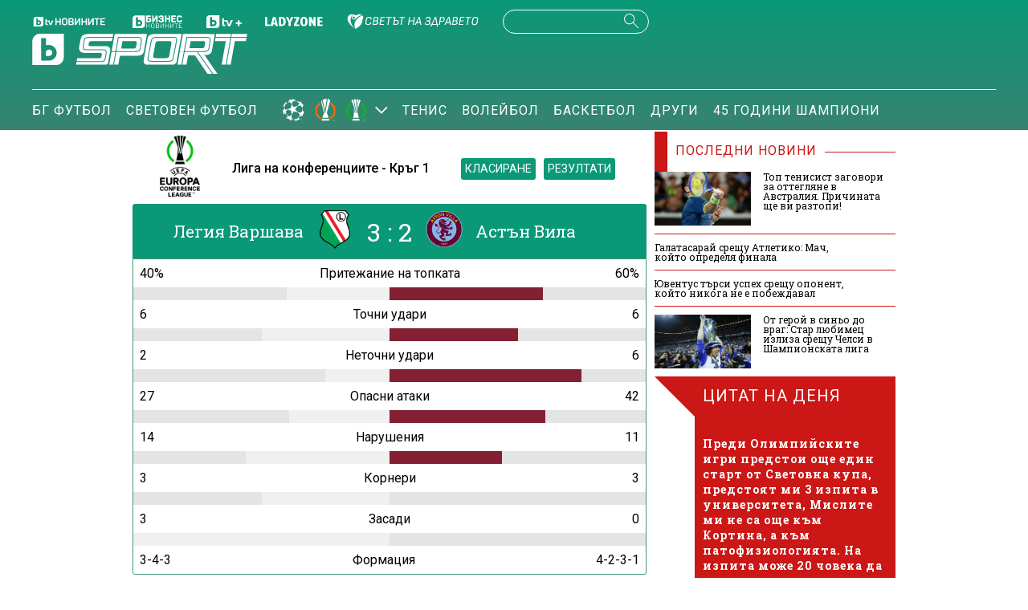

--- FILE ---
content_type: text/html; charset=UTF-8
request_url: https://btvsport.bg/stats/fixture/18997161
body_size: 12518
content:
<!DOCTYPE html>
<html lang="bg">

<head>
    <title>Статистики - bTV Спорт</title>

    <meta http-equiv="X-UA-Compatible" content="IE=edge" />
    <meta http-equiv="Content-Type" content="text/html; charset=utf-8" />
    <meta name="viewport" content="width=device-width, initial-scale=1, maximum-scale=1" />
    <meta name="description" content="Всичко най-интересно от света на българския и световния спорт. Горещи новини, интервюта, срещи със суперзвездите и техните треньори, представени от лицата на bTV Спорт. Резултати, статистика на живо, пълна програма и богато видео съдържание. Функционален, бърз, лесно достъпен, със съвременни функционалности за излъчване едновременно на повече от едно събитие на живо, със специално място за коментарите и събитията на деня. За улеснение на спортните фенове сайтът е максимално лесен за използване и на мобилни устройства." />
    <meta name="keywords" content="bTV, спортни новини" />
    <meta name="facebook-domain-verification" content="vzmdnvkhtid8wo87q4qu8ul8ahohlw" />
    
    <link rel="dns-prefetch" href="https://cms.static.btv.bg/" />
    <link rel="dns-prefetch" href="https://img.cms.bweb.bg/" />
    <link rel="dns-prefetch" href="https://www.google-analytics.com">
    <link rel="dns-prefetch" href="https://www.googletagmanager.com">
    <link rel="preconnect" href="https://fonts.googleapis.com">
    <link rel="preconnect" href="https://fonts.gstatic.com" crossorigin>

    <link rel="stylesheet" as="style" href="https://fonts.googleapis.com/css?family=Roboto+Slab:400,700|Roboto:400,500,700,900&display=swap" />    
    
    <!-- Google Tag Manager -->
    <script>(function(w,d,s,l,i){w[l]=w[l]||[];w[l].push({'gtm.start':
    new Date().getTime(),event:'gtm.js'});var f=d.getElementsByTagName(s)[0],
    j=d.createElement(s),dl=l!='dataLayer'?'&l='+l:'';j.async=true;j.src=
    'https://www.googletagmanager.com/gtm.js?id='+i+dl;f.parentNode.insertBefore(j,f);
    })(window,document,'script','dataLayer','GTM-5GQTM3D4');</script>
    <!-- End Google Tag Manager -->
    
    
    <link rel="preload" as="style" href="/css/bg/microsites/btvsport/css/main.css?v=3.0.99.44" />
    
    
        
        <link rel="alternate" type="application/rss+xml" href="https://btvsport.bg/lbin/v3/rss.php?section_id=160792459" />
    
    
        <script type="application/ld+json">
            {
                "@context": "https://schema.org",
                "@type": "WebSite",
                "url": "https:\/\/btvsport.bg",
                "potentialAction": {
                    "@type": "SearchAction",
                    "target": "https:\/\/btvsport.bg\/search\/?q={search_term_string}&o=date",
                    "query-input": "required name=search_term_string"
                }
            }
        </script>
    
            <script type="application/ld+json">
            {
                "@context": "http://schema.org",
                "@type": "WebPage",
                "description": "Всичко най-интересно от света на българския и световния спорт. Горещи новини, интервюта, срещи със суперзвездите и техните треньори, представени от лицата на bTV Спорт. Резултати, статистика на живо, пълна програма и богато видео съдържание. Функционален, бърз, лесно достъпен, със съвременни функционалности за излъчване едновременно на повече от едно събитие на живо, със специално място за коментарите и събитията на деня. За улеснение на спортните фенове сайтът е максимално лесен за използване и на мобилни устройства.",
                "url": "https://btvsport.bg",
                "mainEntityOfPage": "https://btvsport.bg",
                "name": "Статистики - bTV Спорт",
                "publisher": {
                    "@type": "NewsMediaOrganization",
                    "name": "bTV Media Group",
                    "logo": {
                        "@type": "ImageObject",
                        "url": "https://bravo.btv.bg/web/bmg.png"
                    },
                    "publishingPrinciples": "https://www.btv.bg/za-btv/"
                }
            }
        </script>
        <script>
        var site_id = 480;
        var article_id = "0";
        var section_id = "160792459";
        var story_id = '';
        var gallery_id = '';
        var article_style = '';
        //var static_server = 'https://cms.static.btv.bg';
    </script>
    <script>
        var dfp_site = 'btvsport.bg';
        var dfp_website = 'btv_sport';
        var dfp_mobile = false;
        var dfp_tags = [""];
        var dfp_status = {"medium_rectangle_300x250_first":true,"medium_rectangle_300x250_second":true,"megaboard":true,"megaboard_second":true,"megaboard_third":false,"megaboard_in_article":false,"wallpaper":true,"ibug":false,"carousel":true,"in_article_300x250_first":false,"in_article_300x250_second":false,"in_listing_native":false,"adform_exclusive_mobile_300x250_first":false,"adform_exclusive_mobile_300x250_second":false,"adform_exclusive_300x250_second":false,"video_border_top":false,"video_border_bottom":false,"video_overlay":false,"video_overlay_vertical":false,"top":true,"top_dropdown":false};
        var dfp_show_ads = 1;
        var dfp_env = '1';
        
        const regex=/Mobi|Android|webOS|iPhone|iPad|iPod|BlackBerry|IEMobile|Opera Mini/i;var mobile=regex.test(navigator.userAgent);if(mobile||window.innerWidth<640){var device_type='mobile'}else{var device_type='desktop'}
        
            </script>

       
    <link rel="stylesheet" type="text/css" href="/css/bg/microsites/btvsport/css/main.css?v=3.0.99.44" />

            <link rel="stylesheet" type="text/css" href="/css/bg/microsites/btvsport/css/section.css?v=3.0.99.44" />
        
    
    
        
    
		        <link rel="stylesheet" type="text/css" href="/css/bg/microsites/btvsport/css/stats.css?v=3.0.99.44" />
		
    <link rel="preload" as="script" href="https://cms.static.btv.bg/microsites/btvnovinite/js/lazyload.min.js" />

    <link rel="manifest" href="/manifest.json" />

    
    <script async id="ebx" src="//applets.ebxcdn.com/ebx.js"></script>

        <script src="https://publisher.caroda.io/videoPlayer/caroda.min.js?ctok=0239cd062264" crossorigin="anonymous" defer>
    </script>
       
</head>

<body class="stats" >

    <!-- Google Tag Manager (noscript) -->
    <noscript><iframe src="https://www.googletagmanager.com/ns.html?id=GTM-5GQTM3D4" height="0" width="0" style="display:none;visibility:hidden"></iframe></noscript>
    <!-- End Google Tag Manager (noscript) -->
<header class="header-wrapper">
    <div class="header-content">
        <div class="top-navigation">
            <a href="https://btvnovinite.bg/" target="_blank">
                <img fetchpriority="high"  class="btv-novinite" src="/static/bg/microsites/btvsport/images/logos/BTV-Novinite.svg?v25" alt="bTV Новините">
            </a>
            <a href="https://businessnovinite.bg/" target="_blank">
                <img fetchpriority="high" class="btv-businessnovinite" src="/static/bg/microsites/btvsport/images/logos/BTV-BusinessNovinite.svg" alt="Бизнес Новините">
            </a>
            <a href="https://btvplus.bg/" target="_blank">
                <img fetchpriority="high"  class="btv-plus" src="/static/bg/microsites/btvsport/images/logos/BTV-Plus.svg?v25" alt="bTV+">
            </a>
            <a href="https://ladyzone.bg/" target="_blank">
                <img fetchpriority="high"  class="btv-ladyzone" src="/static/bg/microsites/btvsport/images/logos/BTV-LadyZone.svg" alt="LadyZone">
            </a>
            
            <a href="https://svetatnazdraveto.bg/" target="_blank">
                <img fetchpriority="high" width="164" height="20" class="btv-svetatnazdraveto" src="https://cms.static.btv.bg/microsites/btvnovinite/images/logos/SvetatNaZdraveto.svg" alt="Светът на здравето" />
            </a>
            <div class="input-wrap">
                <form id="search-submit" action="/search/" method="GET" autocomplete="off">
                    <input type="hidden" name="o" value="date" />
                    <input class="text" type="text" name="q" autocomplete='off' />
                    <span class="icon-search desktop"></span>
                </form>
            </div>
            <a href="">
                <div class="live-blog">
                    <span class="blink-circle"></span>
                    <span class="text">на живо</span>
                </div>
            </a>
        </div>
        <a class="site-logo" href="/">
            <img fetchpriority="high" src="/static/bg/microsites/btvsport/images/logos/BTV-Sport.svg" alt="bTV Спорт">
        </a>
        <nav class="main-navigation">
            <ul>
                <!--
                <li>
                    <a href="/v-rakavicite-na-pulevi/">В ръкавиците на Пулеви</a>
                </li>
                -->
                <li>
                    <a href="/bgfootball/">БГ Футбол</a>
                </li>
                <li>
                    <a href="/world-football/">Световен футбол</a>
                </li>

                <li id="european-tournaments" class="sub-item-menu">
                    <a href="/european-tournaments/">
                        <img fetchpriority="high" class="champions-league" src="/static/bg/microsites/btvsport/images/logos/ChampionsLeague.png" alt="Шампионска лига">
                        <img fetchpriority="high" src="/static/bg/microsites/btvsport/images/logos/uel_2024.svg" alt="Лига Европа">
                        <img fetchpriority="high" src="/static/bg/microsites/btvsport/images/logos/uecl_2024.svg" alt="Лига на конференциите">
                    </a>
                    <span class="arrow-open-close"></span>
                </li>
                <li>
                    <a href="/tenis/">Тенис</a>
                </li>
                <li>
                    <a href="/volleyball/">Волейбол</a>
                </li>
                <li>
                    <a href="/basketball/">Баскетбол</a>
                </li>
                <li>
                    <a href="/drugi/">Други</a>
                </li>
                <!--
                <li>
                    <a href="/tag?tag=Спортен%20нюзрум">Спортен нюзрум</a>
                </li>
                -->
                <li>
                    <a href="/tag?tag=45%20години%20шампиони">45 години шампиони</a>
                </li>
                
                <!--
                <li id="podcasts" class="sub-item-menu">
                    <a class="active" href="/podcast/">Видео подкасти</a>
                    <span class="arrow-open-close"></span>
                </li>
                -->
            </ul>
        </nav>
    </div>
</header>
<div class="sub-menu-wrapper">
    <ul class="sub-menu-list european-tournaments">
        <li>
            <a href="/champions-league/">Шампионска лига</a>
        </li>
        <li>
            <a href="/europa-league/">Лига Европа</a>
        </li>
        <li>
            <a href="/conference-league/">Лига на конференциите</a>
        </li>
    </ul>
    <!--
    <ul class="sub-menu-list podcasts">
        <li>
            <a href="/tag?tag=Спортен%20нюзрум">Спортен нюзрум</a>
        </li>
        <li>
            <a href="/za-sporta-bez-klisheta/">
                <img src="/static/bg/microsites/btvsport/images/logos/bez_klisheta.jpg" alt="За спорта без клишета">
            </a>
        </li>
        <li>
            <a href="/dvama-gameri-i-polovina/">
                <img src="/static/bg/microsites/btvsport/images/logos/dvama-gameri-i-polovina-btn.jpg" alt="Двама геймъри и половина">
            </a>
        </li>    
        <li>
            <a href="https://btvsport.bg/tag?tag=%D0%B7%D0%B4%D1%80%D0%B0%D0%B2%D0%B8%20%D1%81%20%D0%B1%D0%B5%D0%BB%D1%87%D0%BE%20%D1%85%D1%80%D0%B8%D1%81%D1%82%D0%BE%D0%B2&o=date">
                Здрави и силни с Белчо Христов
            </a>
        </li>
        <li>
            <a href="https://btvsport.bg/tag?tag=%D0%94%D1%80%D1%83%D0%B3%D0%B8%D1%82%D0%B5%20%D1%88%D0%B0%D0%BC%D0%BF%D0%B8%D0%BE%D0%BD%D0%B8&o=date">
                Другите шампиони
            </a>
        </li>
      
    </ul>
    -->
</div>
<header class="header-wrapper-mobile">
    <div class="left">
        <div class="menu-hamburger">
            <span class="top"></span>
            <span class="middle"></span>
            <span class="bottom"></span>
        </div>
        <a class="site-logo" href="/">
        <img fetchpriority="high" src="/static/bg/microsites/btvsport/images/logos/BTV-Sport.svg" alt="bTV Спорт">
        </a>
    </div>
    <a href="">
        <div class="live-blog">
            <span class="blink-circle"></span>
            <span class="text">на живо</span>
        </div>
    </a>
    <span class="icon-search open-search"></span>
    <div class="input-wrap-bg shown-item">
        <div class="input-wrap">
            <form id="search-submit-mobile" action="/search/" method="GET" autocomplete="off">
				<input type="hidden" name="o" value="date" />
				<input class="text" type="text" name="q" autocomplete='off' />
				<span class="icon-search mobile"></span>
			</form>
        </div>
        <div class="close-search">
            <span class="left"></span>
            <span class="right"></span>
        </div>
    </div>
</header>
<nav class="navigation-mobile">
    <ul>
        <li>
            <a href="/v-rakavicite-na-pulevi/">В ръкавиците на Пулеви</a>
        </li>
        
        <li>
            <a href="/bgfootball/">БГ Футбол</a>
        </li>
        <li>
            <a href="/world-football/">Световен футбол</a>
        </li>

        <li id="european-tournaments-mobile" class="sub-item-menu-mobile">
            <a href="/european-tournaments/">
                <img class="champions-league" src="/static/bg/microsites/btvsport/images/logos/ChampionsLeague.png" alt="ChampionsLeague">
                <img src="/static/bg/microsites/btvsport/images/logos/EuropaLeague.png" alt="EuropaLeague">
                <img src="/static/bg/microsites/btvsport/images/logos/EuropaConferenceLeague.png" alt="EuropaConferenceLeague">
            </a>
            <span class="arrow-open-close"></span>
        </li>
<!--         <li>
            <a href="/championstv/">Champions TV</a>
        </li> -->
        <div class="sub-menu-accordion">
            <ul>
                <li>
                    <a href="/champions-league/">Шампионска лига</a>
                </li>
                <li>
                    <a href="/europa-league/">Лига Европа</a>
                </li>
                <li>
                    <a href="/conference-league/">Лига на конференциите</a>
                </li>
            </ul>
        </div>
                <li>
            <a href="/tenis/">Тенис</a>
        </li>
        <li>
            <a href="/volleyball/">Волейбол</a>
        </li>
        <li>
            <a href="/basketball/">Баскетбол</a>
        </li>
        <li>
            <a href="/drugi/">Други</a>
        </li>
        <li>
            <a href="/tag?tag=45%20години%20шампиони">45 години шампиони</a>
        </li>
        <li>
            <a href="/tag?tag=Спортен%20нюзрум">Спортен нюзрум</a>
        </li>
        <!--
        <li class="sub-item-menu-mobile">
            <a href="/podcats/">Видео подкасти</a>
            <span class="arrow-open-close"></span>
        </li>
        <div class="sub-menu-accordion">
            <ul>
                <li>
                    <a href="/tag?tag=Спортен%20нюзрум">Спортен нюзрум</a>
                </li>
                <li>
                        <a href="/za-sporta-bez-klisheta/">
                            <img src="/static/bg/microsites/btvsport/images/logos/bez_klisheta.jpg" alt="За спорта без клишета">
                        </a>
                    </li>
                    <li>
                        <a href="https://btvsport.bg/tag?tag=%D0%B7%D0%B4%D1%80%D0%B0%D0%B2%D0%B8%20%D1%81%20%D0%B1%D0%B5%D0%BB%D1%87%D0%BE%20%D1%85%D1%80%D0%B8%D1%81%D1%82%D0%BE%D0%B2&o=date">
                            Здрави и силни с Белчо Христов
                        </a>
                    </li>
                    <li>
                        <a href="https://btvsport.bg/tag?tag=%D0%94%D1%80%D1%83%D0%B3%D0%B8%D1%82%D0%B5%20%D1%88%D0%B0%D0%BC%D0%BF%D0%B8%D0%BE%D0%BD%D0%B8&o=date">
                            Другите шампиони
                        </a>
                    </li>

            </ul>
        </div>
        -->
        <li><a href="/sudurjanie-ot-partnyori/">Съдържание от партньори</a></li>
    </ul>
</nav>
<div class="live_event_wrapper">
    <a href="" class="link_live" onclick="_sendGAEvent('Live_Video_NP', 'click_top_bar_button', document.title, true)">
        <div class="live_event_btn">
        </div>
        <marquee id="marquee_live" scrollamount="3" direction="left" speed="slow" behavior="loop" class="live_txt marquee_text">
            <span class="line" id="line"> </span>
        </marquee>
    </a>

        <!-- <div class="video_live">
        <span class="close_video">X</span>
        <a href="" class="link_live" onclick="_sendGAEvent('Live_Video_NP', 'click_mini_player', document.title, true)">
            <div class="social_live"> 
                
            </div>
            <div class="video_player_live">
                <div class="live_event_btn"> 
                    <span> На живо </span>
                </div>
            
                <video width="320" height="240" autoplay playsinline="" webkit-playsinline loop muted class="video_link"> 
                    <source src="" type="video/mp4" class="video_link">
                </video> 
            </div>
        </a>
    </div> -->
    </div><div class="btv-mobileads-wrapper_wrap">
		<div class="btv-mobileads-wrapper_page">
				<div class="wrapper" id='content_router'>
												<div class="center">
																<div>
																				<div>
												<div class="bweb-gpt bweb-gpt--top_dropdown"><div id="div-gpt-ad-top_dropdown"></div></div>
										</div>
																				<div>
												<div class="bweb-gpt bweb-gpt--top"><div id="div-gpt-ad-top"></div></div>
										</div>
																				<div>
												<div class="bweb-gpt bweb-gpt--ibug"><div id="div-gpt-ad-ibug"></div></div>
										</div>
																				<div>
												<div class="bweb-gpt bweb-gpt--wallpaper"><div id="div-gpt-ad-wallpaper"></div></div>
										</div>
																				<div>
												<div class="bweb-gpt bweb-gpt--carousel"><div id="div-gpt-ad-carousel"></div></div>
										</div>
																				<div>
												<div class="bweb-gpt bweb-gpt--megaboard"><div id="div-gpt-ad-megaboard"></div></div>
										</div>
																		</div>
														</div>
												<div class="global-content-wrapper">
																<div class="left-content-wrapper">
																				<div>
												<div class="fixture-details">
	<div class="league">
		<span><img src="https://web.static.btv.bg/sport_images/leagues/league_2286.png" alt="Лига на конференциите" /></span>
		<h1>Лига на конференциите  -  Кръг 1</h1>
		<ul class="links">
						<li><a href="/stats/standings/2286">Класиране</a></li>
						<li><a href="/stats/fixtures/2286/round/323594">Резултати</a></li>
		</ul>
	</div>
	<div class="stats">
				<div class="teams">
		  <div class="scoreboard local">
			<div class="badge">
			 <img src="https://web.static.btv.bg/sport_images/teams/team_349.png" alt="Легия Варшава" />
			</div>
			<span class="name">Легия Варшава</span>
		  </div>
		  <div class="result">
    		<span class="local">3</span>
						<span class="separator">:</span>
						<span class="visitor">2</span>
		  </div>
		  <div class="scoreboard visitor">
			<div class="badge">
			  <img src="https://web.static.btv.bg/sport_images/teams/team_15.png" alt="Астън Вила" />
			</div>
			<span class="name">Астън Вила</span>
		  </div>
		</div>

		<div class="details">
						<div class="stat">
				<div class="legend">
					<div class="number">40%</div>
					<div class="name">Притежание на топката</div> 
					<div class="number">60%</div>
				</div>
				<div class="graph">
					<div class="progress-bar local"><span class="progress-bar-fill" style="width: 40%; background-color: #F0F0F0"></span></div> 
					<div class="progress-bar visitor"><span class="progress-bar-fill" style="width: 60%; background-color: #832034"></span></div>
				</div> 
				</div>
			<div class="stat">
				<div class="legend">
					<div class="number">6</div>
					<div class="name">Точни удари</div> 
					<div class="number">6</div>
				</div>
				<div class="graph">
					<div class="progress-bar local"><span class="progress-bar-fill" style="width: 50%; background-color: #F0F0F0"></span></div> 
					<div class="progress-bar visitor"><span class="progress-bar-fill" style="width: 50%; background-color: #832034"></span></div>
				</div> 
			</div>

			<div class="stat">
				<div class="legend">
					<div class="number">2</div>
					<div class="name">Неточни удари</div> 
					<div class="number">6</div>
				</div>
				<div class="graph">
					<div class="progress-bar local"><span class="progress-bar-fill" style="width: 25%; background-color: #F0F0F0"></span></div> 
					<div class="progress-bar visitor"><span class="progress-bar-fill" style="width: 75%; background-color: #832034"></span></div>
				</div> 
			</div>
			
			<div class="stat">
				<div class="legend">
					<div class="number">27</div>
					<div class="name">Опасни атаки</div> 
					<div class="number">42</div>
				</div>
				<div class="graph">
					<div class="progress-bar local"><span class="progress-bar-fill" style="width: 39.130434782609%; background-color: #F0F0F0"></span></div> 
					<div class="progress-bar visitor"><span class="progress-bar-fill" style="width: 60.869565217391%; background-color: #832034"></span></div>
				</div> 
			</div>
	
			<div class="stat">
				<div class="legend">
					<div class="number">14</div>
					<div class="name">Нарушения</div> 
					<div class="number">11</div>
				</div>
				<div class="graph">
					<div class="progress-bar local"><span class="progress-bar-fill" style="width: 56%; background-color: #F0F0F0"></span></div> 
					<div class="progress-bar visitor"><span class="progress-bar-fill" style="width: 44%; background-color: #832034"></span></div>
				</div> 
			</div>	

			<div class="stat">
				<div class="legend">
					<div class="number">3</div>
					<div class="name">Корнери</div> 
					<div class="number">3</div>
				</div>
				<div class="graph">
					<div class="progress-bar local"><span class="progress-bar-fill" style="width: 50%; background-color: #F0F0F0"></span></div> 
					<div class="progress-bar visitor"><span class="progress-bar-fill" ></span></div>
				</div> 
			</div>	
	
			<div class="stat">
				<div class="legend">
					<div class="number">3</div>
					<div class="name">Засади</div> 
					<div class="number">0</div>
				</div>
				<div class="graph">
					<div class="progress-bar local"><span class="progress-bar-fill" style="width: 100%; background-color: #F0F0F0"></span></div> 
					<div class="progress-bar visitor"><span class="progress-bar-fill" style="width: 0%; background-color: #832034"></span></div>
				</div> 
			</div>	
		
			<div class="stat">
				<div class="legend">
					<div class="number">3-4-3</div>
					<div class="name">Формация</div>
					<div class="number">4-2-3-1</div>
				</div>
			</div>
			<!--
			<div class="text">
				<span class="legend">Съдия:</span>
				<span class="value referee"></span>
			</div>
			
			<div class="text">
				<span class="legend">Стадион:</span>
				<span class="value">Stadion Miejski Legii Warszawa im. Marszałka Józefa Piłsudskiego</span>
			</div>
			-->
					</div>
	</div>
		<div class="venue">
		<div class="pitch">
			<div class="penalty-area left"></div>
			<div class="center-circle"></div>
			<div class="center-line"></div>
			<div class="penalty-area right"></div>
	 		<div class="lineup">
	 			 			<div class="line-G">
										<span class="player" style="background: #F0F0F0;color: #000;">1</span>
									</div>
	 			 			<div class="line-D">
										<span class="player" style="background: #F0F0F0;color: #000;">12</span>
										<span class="player" style="background: #F0F0F0;color: #000;">3</span>
										<span class="player" style="background: #F0F0F0;color: #000;">5</span>
									</div>
	 			 			<div class="line-M">
										<span class="player" style="background: #F0F0F0;color: #000;">13</span>
										<span class="player" style="background: #F0F0F0;color: #000;">99</span>
										<span class="player" style="background: #F0F0F0;color: #000;">22</span>
										<span class="player" style="background: #F0F0F0;color: #000;">33</span>
									</div>
	 			 			<div class="line-A">
										<span class="player" style="background: #F0F0F0;color: #000;">27</span>
										<span class="player" style="background: #F0F0F0;color: #000;">28</span>
										<span class="player" style="background: #F0F0F0;color: #000;">20</span>
									</div>
	 			 		</div>
		
	 		<div class="lineup">
	  				  		<div class="line-A">
			 					 		<span class="player" style="background: #832034; color: #fff;">24</span>
			 				 		</div>
	  				  		<div class="line-AM">
			 					 		<span class="player" style="background: #832034; color: #fff;">31</span>
			 					 		<span class="player" style="background: #832034; color: #fff;">7</span>
			 					 		<span class="player" style="background: #832034; color: #fff;">22</span>
			 				 		</div>
	  				  		<div class="line-M">
			 					 		<span class="player" style="background: #832034; color: #fff;">44</span>
			 					 		<span class="player" style="background: #832034; color: #fff;">8</span>
			 				 		</div>
	  				  		<div class="line-D">
			 					 		<span class="player" style="background: #832034; color: #fff;">16</span>
			 					 		<span class="player" style="background: #832034; color: #fff;">4</span>
			 					 		<span class="player" style="background: #832034; color: #fff;">17</span>
			 					 		<span class="player" style="background: #832034; color: #fff;">12</span>
			 				 		</div>
	  				  		<div class="line-G">
			 					 		<span class="player" style="background: #832034; color: #fff;">1</span>
			 				 		</div>
	  			  		</div>
		
  		</div>
 	</div>

	 <div class="teams">
		 <div class="local">
			 			 					<div class="player">
					 <span class="photo"><img src="https://web.static.btv.bg/sport_images/players/player_37544272.png" alt="Капер Тобиаш" /></span>
					 <span class="data">
						 <span class="number" style="background: #F0F0F0;color: #000;">1</span>
						 <span class="name">Капер Тобиаш</span>
						 <!--
						 <span class="position">
						   						   Вратар
						   						 </span>
						 -->
					 </span>
				 </div>
			 				 			 					<div class="player">
					 <span class="photo"><img src="https://web.static.btv.bg/sport_images/players/player_170649.png" alt="Радован Панков" /></span>
					 <span class="data">
						 <span class="number" style="background: #F0F0F0;color: #000;">12</span>
						 <span class="name">Радован Панков</span>
						 <!--
						 <span class="position">
						   						   Защитник
						   						 </span>
						 -->
					 </span>
				 </div>
			 					<div class="player">
					 <span class="photo"><img src="https://web.static.btv.bg/sport_images/players/player_37429017.png" alt="С. Капуади" /></span>
					 <span class="data">
						 <span class="number" style="background: #F0F0F0;color: #000;">3</span>
						 <span class="name">С. Капуади</span>
						 <!--
						 <span class="position">
						   						   Защитник
						   						 </span>
						 -->
					 </span>
				 </div>
			 					<div class="player">
					 <span class="photo"><img src="https://web.static.btv.bg/sport_images/players/player_162210.png" alt="Юри Рибейро" /></span>
					 <span class="data">
						 <span class="number" style="background: #F0F0F0;color: #000;">5</span>
						 <span class="name">Юри Рибейро</span>
						 <!--
						 <span class="position">
						   						   Защитник
						   						 </span>
						 -->
					 </span>
				 </div>
			 				 			 					<div class="player">
					 <span class="photo"><img src="https://web.static.btv.bg/sport_images/players/player_7104.png" alt="Павел Вшолек" /></span>
					 <span class="data">
						 <span class="number" style="background: #F0F0F0;color: #000;">13</span>
						 <span class="name">Павел Вшолек</span>
						 <!--
						 <span class="position">
						   						   Халф
						   						 </span>
						 -->
					 </span>
				 </div>
			 					<div class="player">
					 <span class="photo"><img src="https://web.static.btv.bg/sport_images/players/player_506092.png" alt="Бартош Слиш" /></span>
					 <span class="data">
						 <span class="number" style="background: #F0F0F0;color: #000;">99</span>
						 <span class="name">Бартош Слиш</span>
						 <!--
						 <span class="position">
						   						   Халф
						   						 </span>
						 -->
					 </span>
				 </div>
			 					<div class="player">
					 <span class="photo"><img src="https://web.static.btv.bg/sport_images/players/player_7694076.png" alt="Юрген Елитим" /></span>
					 <span class="data">
						 <span class="number" style="background: #F0F0F0;color: #000;">22</span>
						 <span class="name">Юрген Елитим</span>
						 <!--
						 <span class="position">
						   						   Халф
						   						 </span>
						 -->
					 </span>
				 </div>
			 					<div class="player">
					 <span class="photo"><img src="https://web.static.btv.bg/sport_images/players/player_157511.png" alt="Патрик Кун" /></span>
					 <span class="data">
						 <span class="number" style="background: #F0F0F0;color: #000;">33</span>
						 <span class="name">Патрик Кун</span>
						 <!--
						 <span class="position">
						   						   Халф
						   						 </span>
						 -->
					 </span>
				 </div>
			 				 			 					<div class="player">
					 <span class="photo"><img src="https://web.static.btv.bg/sport_images/players/player_23642.png" alt="Хосуе" /></span>
					 <span class="data">
						 <span class="number" style="background: #F0F0F0;color: #000;">27</span>
						 <span class="name">Хосуе</span>
						 <!--
						 <span class="position">
						   						   Нападател
						   						 </span>
						 -->
					 </span>
				 </div>
			 					<div class="player">
					 <span class="photo"><img src="https://web.static.btv.bg/sport_images/players/player_190167.png" alt="Марк Гуал" /></span>
					 <span class="data">
						 <span class="number" style="background: #F0F0F0;color: #000;">28</span>
						 <span class="name">Марк Гуал</span>
						 <!--
						 <span class="position">
						   						   Нападател
						   						 </span>
						 -->
					 </span>
				 </div>
			 					<div class="player">
					 <span class="photo"><img src="https://web.static.btv.bg/sport_images/players/player_10966299.png" alt="Ърнест Мучи" /></span>
					 <span class="data">
						 <span class="number" style="background: #F0F0F0;color: #000;">20</span>
						 <span class="name">Ърнест Мучи</span>
						 <!--
						 <span class="position">
						   						   Нападател
						   						 </span>
						 -->
					 </span>
				 </div>
			 				 		 </div>
		 <div class="visitor">
			 				  				  <div class="player">
					   <span class="photo"><img src="https://web.static.btv.bg/sport_images/players/player_1343.png" alt="Емилиано Мартинес" /></span>
					   <span class="data">
						   <span class="number" style="background: #832034;color: #fff;">1</span>
						   <span class="name">Емилиано Мартинес</span>
						   <!--
						   <span class="position">
							 							 Вратар
							 						   </span>
						   -->
					   </span>
				   </div>
				  			  				  				  <div class="player">
					   <span class="photo"><img src="https://web.static.btv.bg/sport_images/players/player_1177.png" alt="Калъм Чембърс" /></span>
					   <span class="data">
						   <span class="number" style="background: #832034;color: #fff;">16</span>
						   <span class="name">Калъм Чембърс</span>
						   <!--
						   <span class="position">
							 							 Защитник
							 						   </span>
						   -->
					   </span>
				   </div>
				  				  <div class="player">
					   <span class="photo"><img src="https://web.static.btv.bg/sport_images/players/player_7124.png" alt="Езри Конса" /></span>
					   <span class="data">
						   <span class="number" style="background: #832034;color: #fff;">4</span>
						   <span class="name">Езри Конса</span>
						   <!--
						   <span class="position">
							 							 Защитник
							 						   </span>
						   -->
					   </span>
				   </div>
				  				  <div class="player">
					   <span class="photo"><img src="https://web.static.btv.bg/sport_images/players/player_96741.png" alt="Клеман Ленглет" /></span>
					   <span class="data">
						   <span class="number" style="background: #832034;color: #fff;">17</span>
						   <span class="name">Клеман Ленглет</span>
						   <!--
						   <span class="position">
							 							 Защитник
							 						   </span>
						   -->
					   </span>
				   </div>
				  				  <div class="player">
					   <span class="photo"><img src="https://web.static.btv.bg/sport_images/players/player_95368.png" alt="Лукас Дигне" /></span>
					   <span class="data">
						   <span class="number" style="background: #832034;color: #fff;">12</span>
						   <span class="name">Лукас Дигне</span>
						   <!--
						   <span class="position">
							 							 Защитник
							 						   </span>
						   -->
					   </span>
				   </div>
				  			  				  				  <div class="player">
					   <span class="photo"><img src="https://web.static.btv.bg/sport_images/players/player_97626.png" alt="Бубакар Камара" /></span>
					   <span class="data">
						   <span class="number" style="background: #832034;color: #fff;">44</span>
						   <span class="name">Бубакар Камара</span>
						   <!--
						   <span class="position">
							 							 Халф
							 						   </span>
						   -->
					   </span>
				   </div>
				  				  <div class="player">
					   <span class="photo"><img src="https://web.static.btv.bg/sport_images/players/player_62342.png" alt="Юри Тилеманс" /></span>
					   <span class="data">
						   <span class="number" style="background: #832034;color: #fff;">8</span>
						   <span class="name">Юри Тилеманс</span>
						   <!--
						   <span class="position">
							 							 Халф
							 						   </span>
						   -->
					   </span>
				   </div>
				  			  				  				  <div class="player">
					   <span class="photo"><img src="https://web.static.btv.bg/sport_images/players/player_33716.png" alt="Леон Бейли" /></span>
					   <span class="data">
						   <span class="number" style="background: #832034;color: #fff;">31</span>
						   <span class="name">Леон Бейли</span>
						   <!--
						   <span class="position">
							 							 Халф
							 						   </span>
						   -->
					   </span>
				   </div>
				  				  <div class="player">
					   <span class="photo"><img src="https://web.static.btv.bg/sport_images/players/player_172611.png" alt="Джон Макгин" /></span>
					   <span class="data">
						   <span class="number" style="background: #832034;color: #fff;">7</span>
						   <span class="name">Джон Макгин</span>
						   <!--
						   <span class="position">
							 							 Халф
							 						   </span>
						   -->
					   </span>
				   </div>
				  				  <div class="player">
					   <span class="photo"><img src="https://web.static.btv.bg/sport_images/players/player_133127.png" alt="Николо Заниоло" /></span>
					   <span class="data">
						   <span class="number" style="background: #832034;color: #fff;">22</span>
						   <span class="name">Николо Заниоло</span>
						   <!--
						   <span class="position">
							 							 Халф
							 						   </span>
						   -->
					   </span>
				   </div>
				  			  				  				  <div class="player">
					   <span class="photo"><img src="https://web.static.btv.bg/sport_images/players/player_30071882.png" alt="Джон Дюран" /></span>
					   <span class="data">
						   <span class="number" style="background: #832034;color: #fff;">24</span>
						   <span class="name">Джон Дюран</span>
						   <!--
						   <span class="position">
							 							 Нападател
							 						   </span>
						   -->
					   </span>
				   </div>
				  			  		 </div>
	</div>
		<div class="events">
					<div class="event">
				<div class="info local">
															<span class="minute">90&prime;</span> <!-- extra minute? -->
										<span class="icon substitution"></span>
					<span class="player">Юрген Челхака влезе на мястото на Юрген Елитим</span>
									</div>
			</div>
					<div class="event">
				<div class="info local">
															<span class="minute">90&prime;</span> <!-- extra minute? -->
										<span class="icon substitution"></span>
					<span class="player">Макана Баку влезе на мястото на Павел Вшолек</span>
									</div>
			</div>
					<div class="event">
				<div class="info local">
															<span class="minute">90+4&prime;</span> <!-- extra minute? -->
										<span class="icon yellowcard"></span>
					<span class="player">Капер Тобиаш получи жълт картон</span>
									</div>
			</div>
					<div class="event">
				<div class="info local">
															<span class="minute">84&prime;</span> <!-- extra minute? -->
										<span class="icon yellowcard"></span>
					<span class="player">Жълт картон за Юри Рибейро</span>
									</div>
			</div>
					<div class="event">
				<div class="info local">
															<span class="minute">72&prime;</span> <!-- extra minute? -->
										<span class="icon substitution"></span>
					<span class="player">Мачей Росолек е сменен от Ърнест Мучи</span>
									</div>
			</div>
					<div class="event">
				<div class="info visitor">
										<span class="player">Жълт картон за Муса Диаби</span>
					<span class="icon yellowcard"></span>
										<span class="minute">70&prime;</span> <!-- extra minute? -->
														</div>
			</div>
					<div class="event">
				<div class="info visitor">
										<span class="player">Мати Кеш е сменен от Калъм Чембърс</span>
					<span class="icon substitution"></span>
										<span class="minute">67&prime;</span> <!-- extra minute? -->
														</div>
			</div>
					<div class="event">
				<div class="info visitor">
										<span class="player">Джейкъб Рамзи влезе на мястото на Николо Заниоло</span>
					<span class="icon substitution"></span>
										<span class="minute">67&prime;</span> <!-- extra minute? -->
														</div>
			</div>
					<div class="event">
				<div class="info local">
															<span class="minute">66&prime;</span> <!-- extra minute? -->
										<span class="icon substitution"></span>
					<span class="player">Томаш Пекхарт е сменен от Марк Гуал</span>
									</div>
			</div>
					<div class="event">
				<div class="info visitor">
										<span class="player">Дъглас Луиз е сменен от Бубакар Камара</span>
					<span class="icon substitution"></span>
										<span class="minute">61&prime;</span> <!-- extra minute? -->
														</div>
			</div>
					<div class="event">
				<div class="info visitor">
										<span class="player">Муса Диаби влезе на мястото на Джон Макгин</span>
					<span class="icon substitution"></span>
										<span class="minute">61&prime;</span> <!-- extra minute? -->
														</div>
			</div>
					<div class="event">
				<div class="info visitor">
										<span class="player">Оли Уоткинс влезе на мястото на Джон Дюран</span>
					<span class="icon substitution"></span>
										<span class="minute">61&prime;</span> <!-- extra minute? -->
														</div>
			</div>
					<div class="event">
				<div class="info visitor">
										<span class="player">Николо Заниоло получи жълт картон</span>
					<span class="icon yellowcard"></span>
										<span class="minute">53&prime;</span> <!-- extra minute? -->
														</div>
			</div>
					<div class="event">
				<div class="info local">
															<span class="minute">51&prime;</span> <!-- extra minute? -->
										<span class="icon goal"></span>
					<span class="player">ГООООЛ! Ърнест Мучи беше точен за отбора си</span>
									</div>
			</div>
					<div class="event">
				<div class="info visitor">
										<span class="player">ГООООЛ! Лукас Дигне беше точен за отбора си</span>
					<span class="icon goal"></span>
										<span class="minute">38&prime;</span> <!-- extra minute? -->
														</div>
			</div>
					<div class="event">
				<div class="info local">
															<span class="minute">26&prime;</span> <!-- extra minute? -->
										<span class="icon goal"></span>
					<span class="player">ГООООЛ! Ърнест Мучи беше точен за отбора си</span>
									</div>
			</div>
					<div class="event">
				<div class="info local">
															<span class="minute">19&prime;</span> <!-- extra minute? -->
										<span class="icon yellowcard"></span>
					<span class="player">Патрик Кун получи жълт картон</span>
									</div>
			</div>
					<div class="event">
				<div class="info visitor">
										<span class="player">ГООООЛ! Джон Дюран беше точен за отбора си</span>
					<span class="icon goal"></span>
										<span class="minute">6&prime;</span> <!-- extra minute? -->
														</div>
			</div>
					<div class="event">
				<div class="info local">
															<span class="minute">3&prime;</span> <!-- extra minute? -->
										<span class="icon goal"></span>
					<span class="player">Павел Вшолек отбеляза гол!</span>
									</div>
			</div>
			</div>
</div>

<div class="sport-listing">
	<div class="main-title">
		<span class="rectangle"></span>
		<h1 class="text">Новини</h1>
		<span class="red-line"></span>
	</div>
  	<div class="article-wrap">
		<div class="image-wrap">
			<a href="/conference-league/na-greshnoto-mjasto-v-greshnoto-vreme-video.html">
								<span class="play-button red"></span> 				<div class="top-right-flag">
					 				</div>
				<img src="https://cdn.btv.bg/media/images/286x161/Dec2025/2113716331.jpg" alt="На грешното място в грешното време (ВИДЕО)">
			</a>
		</div>
		<div class="info-article">
			<a href="/conference-league/na-greshnoto-mjasto-v-greshnoto-vreme-video.html">
				<h3 class="title">На грешното място в грешното време (ВИДЕО)</h3>
				<p class="summary">Куриоз от Лигата на конференциите стана хит</p>
			</a>
			 			<p class="author-article-wrap">
				<img class="author-logo" src="/static/bg/microsites/btvsport/images/logos/BTV-Sport.svg" alt="BTV-Sport">
			</p>
			 		</div>
	</div>
		<div class="article-wrap">
		<div class="image-wrap">
			<a href="/conference-league/dimitar-mitov-i-oshte-7-macha-ot-ligata-na-konferenciite-na-nasheto-prilozhenie.html">
								<div class="top-right-flag">
					 				</div>
				<img src="https://cdn.btv.bg/media/images/286x161/May2025/2113574777.jpg" alt="Димитър Митов и още 7 мача от Лигата на конференциите на нашето приложение ">
			</a>
		</div>
		<div class="info-article">
			<a href="/conference-league/dimitar-mitov-i-oshte-7-macha-ot-ligata-na-konferenciite-na-nasheto-prilozhenie.html">
				<h3 class="title">Димитър Митов и още 7 мача от Лигата на конференциите на нашето приложение </h3>
				<p class="summary">Свалете си BTVNOVINITE.BG и не пропускайте важните срещи </p>
			</a>
			 			<p class="author-article-wrap">
				<img class="author-logo" src="/static/bg/microsites/btvsport/images/logos/BTV-Sport.svg" alt="BTV-Sport">
			</p>
			 		</div>
	</div>
		<div class="article-wrap">
		<div class="image-wrap">
			<a href="/conference-league/9-macha-ot-ligata-na-konferenciite-bezplatno-v-nasheto-prilozhenie.html">
								<div class="top-right-flag">
					 				</div>
				<img src="https://cdn.btv.bg/media/images/286x161/Nov2025/2113700595.jpg" alt="9 мача от Лигата на конференциите - безплатно в нашето приложение! ">
			</a>
		</div>
		<div class="info-article">
			<a href="/conference-league/9-macha-ot-ligata-na-konferenciite-bezplatno-v-nasheto-prilozhenie.html">
				<h3 class="title">9 мача от Лигата на конференциите - безплатно в нашето приложение! </h3>
				<p class="summary">Гледайте атрактивните срещи от третия по сила европейски клубен турнир </p>
			</a>
			 			<p class="author-article-wrap">
				<img class="author-logo" src="/static/bg/microsites/btvsport/images/logos/BTV-Sport.svg" alt="BTV-Sport">
			</p>
			 		</div>
	</div>
		<div class="article-wrap">
		<div class="image-wrap">
			<a href="/conference-league/dimitar-mitov-zapisa-suha-mrezha-v-evropa.html">
								<span class="play-button red"></span> 				<div class="top-right-flag">
					 				</div>
				<img src="https://cdn.btv.bg/media/images/286x161/Nov2025/2113685783.jpg" alt="Димитър Митов записа суха мрежа в Европа (ВИДЕО)">
			</a>
		</div>
		<div class="info-article">
			<a href="/conference-league/dimitar-mitov-zapisa-suha-mrezha-v-evropa.html">
				<h3 class="title">Димитър Митов записа суха мрежа в Европа (ВИДЕО)</h3>
				<p class="summary">Абърдийн направи 0:0 с кипърци</p>
			</a>
			 			<p class="author-article-wrap">
				<img class="author-logo" src="/static/bg/microsites/btvsport/images/logos/BTV-Sport.svg" alt="BTV-Sport">
			</p>
			 		</div>
	</div>
		<div class="article-wrap">
		<div class="image-wrap">
			<a href="/conference-league/majnc-fiorentina-bitka-na-varha-i-na-danoto.html">
								<div class="top-right-flag">
					 				</div>
				<img src="https://cdn.btv.bg/media/images/286x161/Nov2025/2113684467.jpg" alt="Майнц - Фиорентина: Битка на върха и на дъното">
			</a>
		</div>
		<div class="info-article">
			<a href="/conference-league/majnc-fiorentina-bitka-na-varha-i-na-danoto.html">
				<h3 class="title">Майнц - Фиорентина: Битка на върха и на дъното</h3>
				<p class="summary">Гледайте на живо от 19:45 по RING и онлайн на VOYO.BG </p>
			</a>
			 			<p class="author-article-wrap">
				<img class="author-logo" src="/static/bg/microsites/btvsport/images/logos/BTV-Sport.svg" alt="BTV-Sport">
			</p>
			 		</div>
	</div>
	</div>
 
										</div>
																		</div>
																<div class="right-content-wrapper">
																				<div class="red-rectangle red-text">
												<!-- latest news or gallery in right side section -->
<div class="main-title">
    <span class="rectangle"></span>
    <h2 class="text">Последни новини</h2>
    <span class="red-line"></span>
</div>

<div class="latest-wrap">
         <div class="article-wrap">
        <a href="/tenis/top-tenisist-zagovori-za-ottegljane-v-avstralija-prichinata-shte-vi-raztopi.html">
            <div class="image-wrap">
                                <div class="top-right-flag">
                                     </div>
                <img src="https://cdn.btv.bg/media/images/286x161/Jan2026/2113733643.jpg" alt="Топ тенисист заговори за оттегляне в Австралия. Причината ще ви разтопи! ">
            </div>
            <div class="info-article">
                <h2 class="title">Топ тенисист заговори за оттегляне в Австралия. Причината ще ви разтопи! </h2>
            </div>
        </a>
    </div>
        <div class="article-wrap">
        <a href="/champions-league/galatasaraj-sreshtu-atletiko-mach-kojto-opredelja-finala.html">
            <div class="image-wrap">
                                <div class="top-right-flag">
                                     </div>
                <img src="https://cdn.btv.bg/media/images/286x161/Jan2026/2113733437.jpg" alt="Галатасарай срещу Атлетико: Мач, който определя финала">
            </div>
            <div class="info-article">
                <h2 class="title">Галатасарай срещу Атлетико: Мач, който определя финала</h2>
            </div>
        </a>
    </div>
        <div class="article-wrap">
        <a href="/champions-league/juventus-tarsi-uspeh-sreshtu-oponent-kojto-nikoga-ne-e-pobezhdaval.html">
            <div class="image-wrap">
                                <div class="top-right-flag">
                                     </div>
                <img src="https://cdn.btv.bg/media/images/286x161/Jan2019/2112033725.jpg" alt="Ювентус търси успех срещу опонент, който никога не е побеждавал">
            </div>
            <div class="info-article">
                <h2 class="title">Ювентус търси успех срещу опонент, който никога не е побеждавал</h2>
            </div>
        </a>
    </div>
        <div class="article-wrap">
        <a href="/champions-league/ot-geroj-v-sinyo-do-vrag-david-luis-izliza-sreshtu-chelsi-v-shampionskata-liga.html">
            <div class="image-wrap">
                                <div class="top-right-flag">
                                     </div>
                <img src="https://cdn.btv.bg/media/images/286x161/Jan2026/2113733414.jpg" alt="От герой в синьо до враг: Стар любимец излиза срещу Челси в Шампионската лига">
            </div>
            <div class="info-article">
                <h2 class="title">От герой в синьо до враг: Стар любимец излиза срещу Челси в Шампионската лига</h2>
            </div>
        </a>
    </div>
     </div>
										</div>
																				<div>
												<div class="bweb-gpt bweb-gpt--medium_rectangle_300x250 bweb-gpt--medium_rectangle_300x250--second"><div id="div-gpt-ad-medium_rectangle_300x250_second"></div></div>
										</div>
																				<div class="red-quote">
												<!-- quote -->
    <div class="quote-wrap">
        <div class="quote-title">
            <span class="triangle"></span>
            <span class="title">Цитат на деня</span>
        </div>
        <div class="quote-body">
            <a href="https://btvsport.bg/drugi/predi-milano-kortina-vesela-lecheva-prizova-da-se-zagarbjat-trusovete-video.html">
                <p>Преди Олимпийските игри предстои още един старт от Световна купа, предстоят ми 3 изпита в университета, Мислите ми не са още към Кортина, а към патофизиологията. На изпита може 20 човека да изкарат шестица, а на пистата само един си тръгва с първото място.</p>
            </a>
            <p class="author-article-wrap">
                <a href="/tag?tag=Тервел Замфиров">
                    <img class="author-photo" src="https://cdn.btv.bg/media/images/150x150/Jan2026/2113732844.jpg" alt="Тервел Замфиров">
                    <span class="author-name red">Тервел Замфиров</span>
                </a>
            </p>
        </div>
    </div>

										</div>
																		</div>
														</div>
												<div>
																<div>
																		</div>
														</div>
										</div>
		</div>
</div>
<div class="footer-wrapper">
    <div class="newsletter-bg">
        <div class="newsletter-wrapper">
            <div class="newsletter-content">
                <span>newsletter</span>
                <span class="line-center"></span>
            </div>
            <div class="subscibe-content">
                <span>subscribe to our newsletter</span>
                <input class="email" type="text" placeholder="email@email.com" />
            </div>
            <div class="send-content">
                <input type="checkbox" name="subscribe" id="subscribe" />
                <label for="subscribe">check box</label>
                <button class="send ">subscribe</button>
            </div>
        </div>
    </div>
    <div class="footer-container">
        <div class="footer-content">
            <div class="logos">
                <div class="logos-wrap">
                    <a target="_blank" href="https://www.btv.bg/">
                        <img class="btv" src="/static/bg/microsites/btvsport/images/logos/BTV-logo.svg?v25" alt="bTV" />
                    </a>
                    <a target="_blank" href="https://btvplus.bg/">
                        <img class="btv-plus" src="/static/bg/microsites/btvsport/images/logos/BTV-Plus.svg?v25" alt="bTV Plus" />
                    </a>
                    <a target="_blank" href="https://www.btv.bg/comedy/">
                        <img class="btv-comedy" src="/static/bg/microsites/btvsport/images/logos/BTV-Comedy.svg" alt="bTV Comedy" />
                    </a>
                </div>
                <div class="logos-wrap">

                    <a target="_blank" href="https://www.btv.bg/cinema/">
                        <img class="btv-cinema" src="/static/bg/microsites/btvsport/images/logos/BTV-Cinema.svg" alt="bTV Cinema" />
                    </a>
                    <a target="_blank" href="https://www.btv.bg/action/">
                        <img class="btv-action" src="/static/bg/microsites/btvsport/images/logos/BTV-Action.svg" alt="bTV Action" />
                    </a>
                    <a target="_blank" href="https://www.btv.bg/story/">
                        <img class="btv-story" src="/static/bg/microsites/btvnew/img/logos-white/crop-logo-mono-btv-story.svg" alt="bTV Story" />
                    </a>
                </div>
                <div class="logos-wrap">
                    <a target="_blank" href="https://www.btv.bg/ring/">
                        <img class="btv-ring" src="/static/bg/microsites/btvsport/images/logos/crop-logo-mono-ring-wsl.svg" alt="RING" />
                    </a>
                </div>
            </div>
            <div class="logos">
                <div class="logos-wrap">
                    <a target="_blank" href="https://btvnovinite.bg/">
                        <img class="btv-novinite" src="/static/bg/microsites/btvsport/images/logos/BTV-Novinite.svg?v25" alt="bTV Новините" />
                    </a>
                    <a target="_blank" href="https://businessnovinite.bg/">
                        <img class="btv-businessnovinite" src="/static/bg/microsites/btvsport/images/logos/BTV-BusinessNovinite.svg" alt="Бизнес Новините">
                    </a>
                    <a target="_blank" href="https://voyo.bg/">
                        <img class="btv-voyo" src="/static/bg/shared/img/logos/2024_voyo_logo_white.svg" alt="VOYO.bg" />
                    </a>
                </div>
                <div class="logos-wrap">
                    <a target="_blank" href="https://ladyzone.bg/">
                        <img class="btv-ladyzone" src="/static/bg/microsites/btvsport/images/logos/BTV-LadyZone.svg" alt="LadyZone" />
                    </a>
                    <a target="_blank" href="https://zodia.bg/">
                        <img class="btv-zodia" src="/static/bg/microsites/btvsport/images/logos/BTV-Zodia.svg" alt="Zodia" />
                    </a>
                    <a target="_blank" href="https://dalivali.bg/">
                        <img class="btv-dalivali" src="/static/bg/microsites/btvsport/images/logos/BTV-DaliVali.svg" alt="DaliVali" />
                    </a>
                </div>
            </div>
            <div class="logos">
                <div class="logos-wrap">
                    <a target="_blank" href="https://njoy.bg/" >
                        <img class="btv-njoy" src="/static/bg/microsites/njoy/img/svg/footer_logo_NJOY.svg" alt="N-JOY" />
                    </a>
                    <a target="_blank" href="https://btvradio.bg">
                        <img class="btv-radio" src="/static/bg/microsites/btvsport/images/logos/BTV-Radio.svg" alt="bTV Radio" />
                    </a>
                    <a target="_blank" href="https://jazzfm.bg/">
                        <img class="btv-jazz" src="/static/bg/microsites/btvsport/images/logos/BTV-Jazz.svg" alt="Jazz FM" />
                    </a>
                </div>
                <div class="logos-wrap">
                    <a target="_blank" href="https://classicfm.bg/">
                        <img class="btv-fm" src="/static/bg/microsites/btvsport/images/logos/BTV-FM.svg" alt="Classic FM" />
                    </a>

                    <a target="_blank" href="https://zrock.bg/">
                        <img class="btv-rock" src="/static/bg/microsites/btvsport/images/logos/BTV-Rock.svg" alt="ZRock" 
                         style="margin-left:20px"/>
                    </a>

         <a href="https://svetatnazdraveto.bg/" target="_blank">
       <img fetchpriority="high"
       width="194"
       height="30"
       class="btv-svetatnazdraveto"
       src="/static/bg/microsites/btvnovinite/images/logos/SvetatNaZdraveto.svg"
       alt="Светът на здравето"
       style="filter:  brightness(200%) saturate(0%) contrast(90%)">
      </a>
                </div>
            </div>
            <div class="links">
                <a class="logo-footer" href="/">
                    <img src="/static/bg/microsites/btvsport/images/logos/BTV-Sport.svg" alt="bTV Спорт">
                </a>
                <a href="/arhiv">Архив</a>
                <a href="/cdn-cgi/l/email-protection#0c7b696e4c6e787a226e6b">Пишете ни</a>
                <a href="http://www.btv.bg/reklama/">Реклама</a>
                <a href="/legal/privacy/">Политика за поверителност</a>
                <a href="/legal/terms/"">Условия за ползване</a>
                <a href="http://www.btv.bg/za-btv/">За bTV</a>
            </div>
        </div>
    </div>
</div>

<style></style>

<div style="display:none"><script data-cfasync="false" src="/cdn-cgi/scripts/5c5dd728/cloudflare-static/email-decode.min.js"></script><script type="text/javascript" src="/js/bg/shared/js/admanager/external.js?v=1.1.4"></script></div>

<script src="/static/bg/shared/js/admanager/ads.js?v=1721735008"></script>
<script>
    (function(){
        var w = window;
        var ins = w.atob('YnJhbkRldGVjdGl2ZQ==');
        var i = w.atob('aW5pdA==');
        if(typeof window[ins] === 'undefined') {
            window.nbaox63927rjmywbspfd1768943604 = true;
            } else {
                window[ins][i](
                    function() {
                        window.nbaox63927rjmywbspfd1768943604 = true;
                    }
                );
            }
    })();
  
</script>


<!-- DFP -->
<script type="text/javascript" delay="/js/bg/shared/js/bweb.js?v=4.5.0"></script>
<link rel="stylesheet" type="text/css" href="/css/bg/shared/css/bweb-gpt.css?v=4.5.0" />
<script src='https://www.googletagservices.com/tag/js/gpt.js'></script>
<script delay="/js/bg/shared/js/bweb-gpt.js?v=4.5.0"></script>

<script src="https://cms.static.btv.bg/microsites/btvnovinite/js/lazyload.min.js"></script>
<script>
    var lazyLoadInstance = new LazyLoad({
        elements_selector: ".lazy"
    });
</script>

<!-- /DFP -->

 <script>
   dataLayer = dataLayer || [];
   dataLayer.push({
	 event: 'page_view',
	 pageType: 'section',
	 pageCategory: 'news',
   });
 </script>
 
  
<script type="text/javascript">
pv = function() {	
	utag = function() {
		const cookies = document.cookie.split("; ");
		for (let cookie of cookies) {
			let [key, value] = cookie.split("=");
			if (key === "utag") return value;
		}
		return null;
	}
	
	session_id = function() {
		const cookies = document.cookie.split("; ");
		for (let cookie of cookies) {
			let [key, value] = cookie.split("=");
			if (key === "PHPSESSID") return value;
		}
		return null;
	}
	
	let page_uri = window.location.pathname;
	if(window.location.search !== undefined) {
		page_uri = page_uri+window.location.search;
	}
	
	fetch('https://pv.cms.bweb.bg:3000/push', {
		method: 'POST',
		headers: {
			'Content-Type': 'application/json',
		},
		body: JSON.stringify({
			url: ""+page_uri+"",
			page_type: "section",
			article_id: parseInt(0),
			utag: ""+utag()+"",
			session_id: ""+session_id()+"",
			section_id: 160792459,
			user_agent: navigator.userAgent,
			extra_params: {},
						title: ""+document.title+"",
						site_id: 480,
			referer: ""+document.referrer+"",
			author_id: parseInt(),
		}),
	});
}

pv();
</script>
 
<link rel="stylesheet" type="text/css" href="https://cms.static.btv.bg/microsites/btvnovinite/css/swiper-bundle.min.css" />
<script src="https://cms.static.btv.bg/microsites/btvnovinite/js/swiper-bundle.min.js"></script>

 <script src="https://cms.static.btv.bg/microsites/btvsport/js/main.bwebv1803202401.js"></script>

<script delay="https://widget.marktjagd.de/dist/latest/js/init.min.js"></script>

<!-- Adform Tracking Code BEGIN -->
<script type="text/javascript">
    var sectionTopic = 'Статистики';
    if (article_id && parseInt(article_id) > 0) {
        sectionTopic = "Статия";
    }
    window._adftrack = Array.isArray(window._adftrack) ? window._adftrack : (window._adftrack ? [window._adftrack] :
    []);
    window._adftrack.push({
        HttpHost: 'track.adform.net',
        pm: 2768440,
        divider: encodeURIComponent('|'),
        pagename: encodeURIComponent(sectionTopic)
    });
    (function() {
        var s = document.createElement('script');
        s.type = 'text/javascript';
        s.async = true;
        s.src = 'https://s2.adform.net/banners/scripts/st/trackpoint-async.js';
        var x = document
            .getElementsByTagName('script')[0];
        x.parentNode.insertBefore(s, x);
    })();
</script>
<noscript>
    <p style="margin:0;padding:0;border:0;">
        <img src="https://track.adform.net/Serving/TrackPoint/?pm=2768440&ADFPageName=Статистики&ADFdivider=|"
            width="1" height="1" alt="" />
    </p>
</noscript>
<!-- Adform Tracking Code END -->
    <iframe srcdoc="<script src='https://cdn.performax.cz/acc/loader.js?aab=loader'></script>" style="display: none"
        data-web="btvsport.bg" data-hash="b94b94b952fbf57bb33ef2ec76a5a99e"></iframe> 

<script defer src="https://cms.static.btv.bg/shared/js/push.bwebv202601131511.js"></script>

<script>
	
		function runDFPAds(){"function"==typeof window.bWebAds.displayAdSlots&&window.bWebAds.displayAdSlots(),void 0!==window.bWebAds.sites&&window.bWebAds.sites.btvsport()}

		var isAdsRan=!1;const eventList=["keydown","mousemove","wheel","touchmove","touchstart","touchend"],loadTimeout=setTimeout(runScripts,5000);function triggerScripts(){runScripts(),clearTimeout(loadTimeout),eventList.forEach((function(t){window.removeEventListener(t,triggerScripts,{passive:!0})}))}function runScripts(){document.querySelectorAll("script[delay]").forEach((function(t){t.setAttribute("src",t.getAttribute("delay"))})),isAdsRan||(runDFPAds(),isAdsRan=!0)}eventList.forEach((function(t){window.addEventListener(t,triggerScripts,{passive:!0})}));
	
</script>

<script defer src="https://static.cloudflareinsights.com/beacon.min.js/vcd15cbe7772f49c399c6a5babf22c1241717689176015" integrity="sha512-ZpsOmlRQV6y907TI0dKBHq9Md29nnaEIPlkf84rnaERnq6zvWvPUqr2ft8M1aS28oN72PdrCzSjY4U6VaAw1EQ==" data-cf-beacon='{"version":"2024.11.0","token":"91d2306b14704f9da835c14ed6f0e487","server_timing":{"name":{"cfCacheStatus":true,"cfEdge":true,"cfExtPri":true,"cfL4":true,"cfOrigin":true,"cfSpeedBrain":true},"location_startswith":null}}' crossorigin="anonymous"></script>
</body>

</html>

--- FILE ---
content_type: image/svg+xml
request_url: https://btvsport.bg/static/bg/microsites/btvsport/images/logos/BTV-Comedy.svg
body_size: 920
content:
<svg id="crop-logo-mono-btv-comedy" xmlns="http://www.w3.org/2000/svg" width="42.617" height="19.731" viewBox="0 0 42.617 19.731">
  <path id="Path_168" data-name="Path 168" d="M10.547,10.074a1.837,1.837,0,0,0-1.983,1.975c0,.042,0,.077,0,.111v1.878H10.6v-.005a1.98,1.98,0,0,0-.054-3.959Zm0,0a1.837,1.837,0,0,0-1.983,1.975c0,.042,0,.077,0,.111v1.878H10.6v-.005a1.98,1.98,0,0,0-.054-3.959Zm0,0a1.837,1.837,0,0,0-1.983,1.975c0,.042,0,.077,0,.111v1.878H10.6v-.005a1.98,1.98,0,0,0-.054-3.959Zm0,0a1.837,1.837,0,0,0-1.983,1.975c0,.042,0,.077,0,.111v1.878H10.6v-.005a1.98,1.98,0,0,0-.054-3.959Zm0,0a1.837,1.837,0,0,0-1.983,1.975c0,.042,0,.077,0,.111v1.878H10.6v-.005a1.98,1.98,0,0,0-.054-3.959Zm0,0a1.837,1.837,0,0,0-1.983,1.975c0,.042,0,.077,0,.111v1.878H10.6v-.005a1.98,1.98,0,0,0-.054-3.959Zm0,0a1.837,1.837,0,0,0-1.983,1.975c0,.042,0,.077,0,.111v1.878H10.6v-.005a1.98,1.98,0,0,0-.054-3.959Zm0,0a1.837,1.837,0,0,0-1.983,1.975c0,.042,0,.077,0,.111v1.878H10.6v-.005a1.98,1.98,0,0,0-.054-3.959Zm0,0a1.837,1.837,0,0,0-1.983,1.975c0,.042,0,.077,0,.111v1.878H10.6v-.005a1.98,1.98,0,0,0-.054-3.959Zm0,0a1.837,1.837,0,0,0-1.983,1.975c0,.042,0,.077,0,.111v1.878H10.6v-.005a1.98,1.98,0,0,0-.054-3.959Zm.355,6.85H5.936a.659.659,0,0,1-.406-.638V2.938H8.535v4.5l.014-.042v.03a6.022,6.022,0,0,1,1.879-.289,4.907,4.907,0,0,1,.473,9.791ZM4.711.047A4.679,4.679,0,0,0,0,4.736V19.778H15a4.675,4.675,0,0,0,4.733-4.751V.047Zm5.836,10.027a1.837,1.837,0,0,0-1.983,1.975c0,.042,0,.077,0,.111v1.878H10.6v-.005a1.98,1.98,0,0,0-.054-3.959Zm0,0a1.837,1.837,0,0,0-1.983,1.975c0,.042,0,.077,0,.111v1.878H10.6v-.005a1.98,1.98,0,0,0-.054-3.959Zm0,0a1.837,1.837,0,0,0-1.983,1.975c0,.042,0,.077,0,.111v1.878H10.6v-.005a1.98,1.98,0,0,0-.054-3.959Zm0,0a1.837,1.837,0,0,0-1.983,1.975c0,.042,0,.077,0,.111v1.878H10.6v-.005a1.98,1.98,0,0,0-.054-3.959Zm0,0a1.837,1.837,0,0,0-1.983,1.975c0,.042,0,.077,0,.111v1.878H10.6v-.005a1.98,1.98,0,0,0-.054-3.959Zm0,0a1.837,1.837,0,0,0-1.983,1.975c0,.042,0,.077,0,.111v1.878H10.6v-.005a1.98,1.98,0,0,0-.054-3.959Zm0,0a1.837,1.837,0,0,0-1.983,1.975c0,.042,0,.077,0,.111v1.878H10.6v-.005a1.98,1.98,0,0,0-.054-3.959Zm0,0a1.837,1.837,0,0,0-1.983,1.975c0,.042,0,.077,0,.111v1.878H10.6v-.005a1.98,1.98,0,0,0-.054-3.959Zm0,0a1.837,1.837,0,0,0-1.983,1.975c0,.042,0,.077,0,.111v1.878H10.6v-.005a1.98,1.98,0,0,0-.054-3.959Zm0,0a1.837,1.837,0,0,0-1.983,1.975c0,.042,0,.077,0,.111v1.878H10.6v-.005a1.98,1.98,0,0,0-.054-3.959Zm0,0a1.837,1.837,0,0,0-1.983,1.975c0,.042,0,.077,0,.111v1.878H10.6v-.005a1.98,1.98,0,0,0-.054-3.959Z" transform="translate(0 -0.047)" fill="#fff"/>
  <path id="Path_169" data-name="Path 169" d="M58.143,20.932a1.8,1.8,0,0,1-.587,1.074,1.409,1.409,0,0,1-1.172.2l-.778-.158.658-3.178.579.119a1.75,1.75,0,0,1,1.116.643,1.609,1.609,0,0,1,.184,1.3Zm5.5-2.223-.605.794c-.171.236-.34.464-.514.69s-.328.467-.487.718a5.9,5.9,0,0,0-.138-.769c-.056-.256-.114-.511-.176-.77l-.265-1.112-2.18-.448.228.716a2.688,2.688,0,0,0-.7-.587,3.408,3.408,0,0,0-.842-.374,4.1,4.1,0,0,1-2.241.624,4.206,4.206,0,0,1-1.3-.191l-1.08,5.265,2.827.581a3.425,3.425,0,0,0,2.585-.31A3.261,3.261,0,0,0,60.1,21.294a4.93,4.93,0,0,0,.088-.672l.548,1.707-.48,2.36,1.93.4.474-2.317L65.8,19.152l-2.149-.442Z" transform="translate(-23.764 -7.851)" fill="#fff"/>
  <path id="Path_170" data-name="Path 170" d="M67.953,5.255l-.4,1.649c-.1.421-.2.844-.3,1.262S67.072,9,67,9.432c-.068-.425-.142-.837-.223-1.245s-.181-.817-.282-1.237l-.42-1.7H63.208v.519a4.107,4.107,0,0,1,1.085,2.748,4.011,4.011,0,0,1-1.09,2.856v.413h1.879v-.982c0-.374-.01-.974-.018-1.228s0-.506-.01-.749-.01-.491-.016-.754-.023-.6-.036-.987l1.235,4.7h1.494l1.233-4.7c-.024.621-.042,1.242-.058,1.859s-.016,1.235-.016,1.86v.982H70.77V5.255Z" transform="translate(-28.152 -2.366)" fill="#fff"/>
  <path id="Path_171" data-name="Path 171" d="M48.445,12.769l.093-.442a3.894,3.894,0,0,1-1.349-.863c-.049-.05-.094-.1-.141-.143a4.2,4.2,0,0,1-.421-.511c-.07-.1-.135-.208-.2-.314-.021-.043-.046-.085-.068-.127a4.091,4.091,0,0,1-.415-1.285H44.879a1.7,1.7,0,0,1-.344.885.991.991,0,0,1-.712.263h-.009a1.184,1.184,0,0,1-.45-.083A1.1,1.1,0,0,1,42.9,9.77a2.523,2.523,0,0,1-.335-1.394,2.763,2.763,0,0,1,.064-.611,1.863,1.863,0,0,1,.211-.57,1.269,1.269,0,0,1,.387-.411,1,1,0,0,1,.6-.158,1.05,1.05,0,0,1,.7.233,1.168,1.168,0,0,1,.356.684h1.106a3.811,3.811,0,0,1,.472-1.2,3.041,3.041,0,0,0-.549-.641,3.1,3.1,0,0,0-.921-.545,3.2,3.2,0,0,0-1.124-.194,3.4,3.4,0,0,0-1.359.259,3.049,3.049,0,0,0-1.051.726,3.226,3.226,0,0,0-.669,1.089,3.61,3.61,0,0,0-.244,1.338,4.112,4.112,0,0,0,.226,1.355,3.27,3.27,0,0,0,.663,1.092,3.129,3.129,0,0,0,1.033.727,2.893,2.893,0,0,0,.58.186l-.984,4.773,5.4,1.1.333-1.623-3.459-.714.194-.969,3.217.663.3-1.432-3.222-.659.166-.824,3.462.714Z" transform="translate(-18.057 -2.237)" fill="#fff"/>
  <path id="Path_172" data-name="Path 172" d="M57.461,8.326a1.907,1.907,0,0,0-2.7,2.7,1.789,1.789,0,0,0,1.366.581,1.873,1.873,0,0,0,1.378-.57,1.844,1.844,0,0,0,.542-1.36,1.864,1.864,0,0,0-.591-1.35" transform="translate(-24.156 -3.499)" fill="#fff"/>
</svg>


--- FILE ---
content_type: application/javascript; charset=utf-8
request_url: https://fundingchoicesmessages.google.com/f/AGSKWxWrbpY3kC7SULaeQ3KAgMMGHgUhXvHD4El6Blx-3-3omTYbwdAFk19d49oaJxqRffYiMCCbr8rrnMWTjybFlleWlvEiekFeSB59Xb75S9GmBr-GIVdKJfAnSeGMyqyzG9BZP-_b_iIfsGEjS9F9INM67NNUGvJAxUJF2lsQRdgUeXTlg-ikXHkUree1/_.oasfile./660x60./ad?currentview=/adtextmpu2..internads.
body_size: -1290
content:
window['970154d3-b6c2-44a0-bb10-6b07de5070fc'] = true;